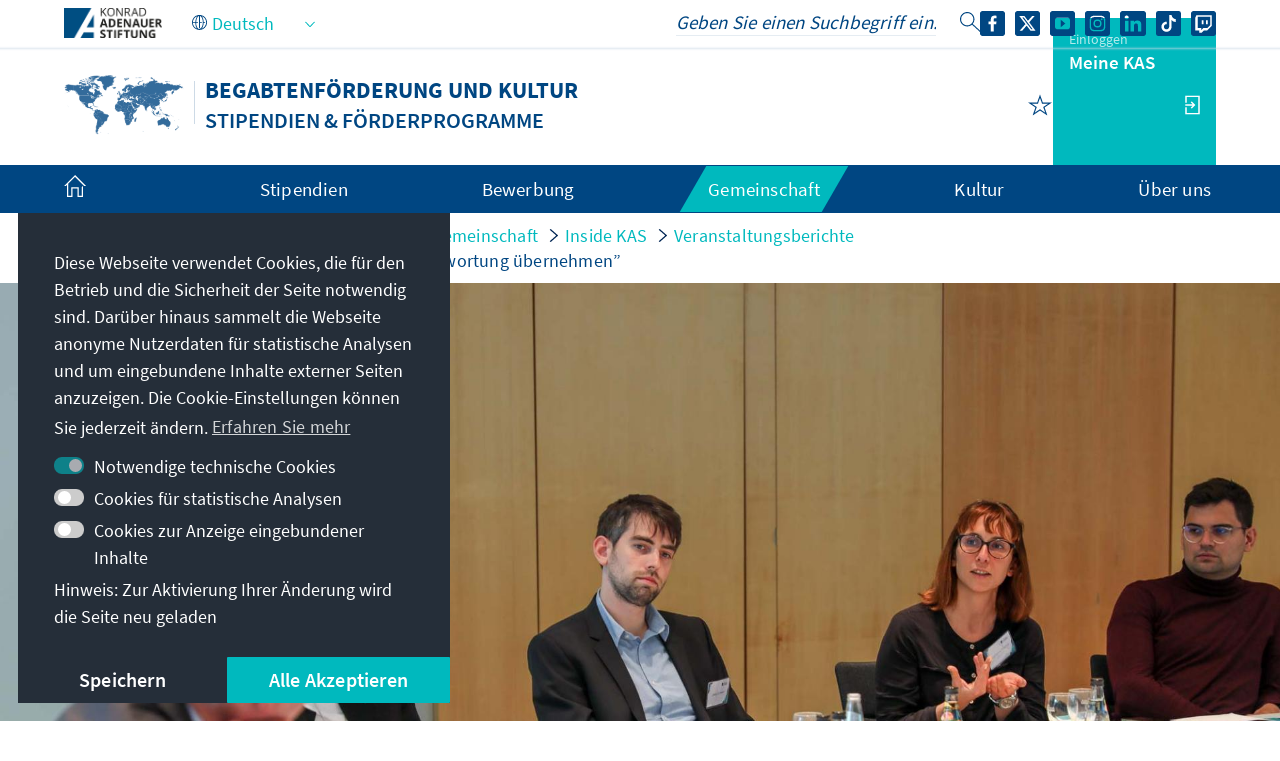

--- FILE ---
content_type: text/javascript
request_url: https://www.kas.de/o/kas-de-theme/js/cookieconsent.min.js?browserId=chrome&minifierType=js&languageId=de_DE&t=1769014532000
body_size: 6259
content:
/*1769014532000*/
/*1769014532000*/
(h=>{var u,o,t,i,n;function e(e){this.initialise.apply(this,arguments)}function s(e){u.deepExtend(this.options={},i),u.isPlainObject(e)&&u.deepExtend(this.options,e),this.currentServiceIndex=-1}function r(e,t,i){var n,o=document.createElement("script");o.type="text/"+(e.type||"javascript"),o.src=e.src||e,o.async=!1,o.onreadystatechange=o.onload=function(){var e=o.readyState;clearTimeout(n),t.done||e&&!/loaded|complete/.test(e)||(t.done=!0,t(),o.onreadystatechange=o.onload=null)},document.body.appendChild(o),n=setTimeout(function(){t.done=!0,t(),o.onreadystatechange=o.onload=null},i)}function a(e,t,i,n,o){var s=new(window.XMLHttpRequest||window.ActiveXObject)("MSXML2.XMLHTTP.3.0");if(s.open(n?"POST":"GET",e,1),s.setRequestHeader("Content-type","application/x-www-form-urlencoded"),Array.isArray(o))for(var r=0,a=o.length;r<a;++r){var c=o[r].split(":",2);s.setRequestHeader(c[0].replace(/^\s+|\s+$/g,""),c[1].replace(/^\s+|\s+$/g,""))}"function"==typeof t&&(s.onreadystatechange=function(){3<s.readyState&&t(s)}),s.send(n)}function c(e){return new Error("Error ["+(e.code||"UNKNOWN")+"]: "+e.error)}function l(){this.initialise.apply(this,arguments)}function p(e){this.openingTimeout=null,u.removeClass(e,"cc-invisible")}function d(e){e.style.display="none",e.removeEventListener(h.transitionEnd,this.afterTransition),this.afterTransition=null}function v(){var e=this.options.position.split("-"),t=[];return e.forEach(function(e){t.push("cc-"+e)}),t}function f(){var e=this.options,t="top"==e.position||"bottom"==e.position?"banner":"floating",t=["cc-"+(t=u.isMobile()?"floating":t),"cc-type-"+e.type,"cc-theme-"+e.theme];return e.static&&t.push("cc-static"),t.push.apply(t,v.call(this)),function(e){var t=u.hash(JSON.stringify(e)),i="cc-color-override-"+t,n=u.isPlainObject(e);return this.customStyleSelector=n?i:null,n&&((e,t,i)=>{if(h.customStyles[e])++h.customStyles[e].references;else{var n,o={},s=t.popup,r=t.button,t=t.highlight,a=(s&&(s.text=s.text||u.getContrast(s.background),s.link=s.link||s.text,o[i+".cc-window"]=["color: "+s.text,"background-color: "+s.background],o[i+".cc-revoke"]=["color: "+s.text,"background-color: "+s.background],o[i+" .cc-link,"+i+" .cc-link:active,"+i+" .cc-link:visited"]=["color: "+s.link],r)&&(r.text=r.text||u.getContrast(r.background),r.border=r.border||"transparent",o[i+" .cc-btn"]=["color: "+r.text,"border-color: "+r.border,"background-color: "+r.background],r.padding&&o[i+" .cc-btn"].push("padding: "+r.padding),"transparent"!=r.background&&(o[i+" .cc-btn:hover, "+i+" .cc-btn:focus"]=["background-color: "+(r.hover||(e=>"000000"==(e=u.normaliseHex(e))?"#222":u.getLuminance(e))(r.background))]),t?(t.text=t.text||u.getContrast(t.background),t.border=t.border||"transparent",o[i+" .cc-highlight .cc-btn:first-child"]=["color: "+t.text,"border-color: "+t.border,"background-color: "+t.background]):o[i+" .cc-highlight .cc-btn:first-child"]=["color: "+s.text]),document.createElement("style")),c=(document.head.appendChild(a),h.customStyles[e]={references:1,element:a.sheet},-1);for(n in o)o.hasOwnProperty(n)&&a.sheet.insertRule(n+"{"+o[n].join(";")+"}",++c)}})(t,e,"."+i),n}.call(this,this.options.palette),this.customStyleSelector&&t.push(this.customStyleSelector),t}function m(e){var t=this.options,i=document.createElement("div"),n=t.container&&1===t.container.nodeType?t.container:document.body,e=(i.innerHTML=e,i.children[0]);return e.style.display="none",u.hasClass(e,"cc-window")&&h.hasTransition&&u.addClass(e,"cc-invisible"),this.onButtonClick=function(e){e=u.traverseDOMPath(e.target,"cc-btn")||e.target;{var t;u.hasClass(e,"cc-btn")&&(t=e.className.match(new RegExp("\\bcc-("+o.join("|")+")\\b")),t=t&&t[1]||!1)&&(this.setStatus(t),this.close(!0))}u.hasClass(e,"cc-close")&&(this.setStatus(h.status.dismiss),this.close(!0)),u.hasClass(e,"cc-revoke")&&this.revokeChoice()}.bind(this),e.addEventListener("click",this.onButtonClick),t.autoAttach&&(n.firstChild?n.insertBefore(e,n.firstChild):n.appendChild(e)),e}function b(e,t){for(var i=0,n=e.length;i<n;++i){var o=e[i];if(o instanceof RegExp&&o.test(t)||"string"==typeof o&&o.length&&o===t)return 1}}h.hasInitialised||(u={escapeRegExp:function(e){return e.replace(/[\-\[\]\/\{\}\(\)\*\+\?\.\\\^\$\|]/g,"\\$&")},hasClass:function(e,t){var i=" ";return 1===e.nodeType&&0<=(i+e.className+i).replace(/[\n\t]/g,i).indexOf(i+t+i)},addClass:function(e,t){e.className+=" "+t},removeClass:function(e,t){t=new RegExp("\\b"+this.escapeRegExp(t)+"\\b");e.className=e.className.replace(t,"")},interpolateString:function(e,t){return e.replace(/{{([a-z][a-z0-9\-_]*)}}/gi,function(e){return t(arguments[1])||""})},getCookie:function(e){e=("; "+document.cookie).split("; "+e+"=");return e.length<2?void 0:e.pop().split(";").shift()},setCookie:function(e,t,i,n,o,s){var r=new Date,i=(r.setDate(r.getDate()+(i||365)),[e+"="+t,"expires="+r.toUTCString(),"path="+(o||"/")]);n&&i.push("domain="+n),s&&i.push("secure"),document.cookie=i.join(";")},deepExtend:function(e,t){for(var i in t)t.hasOwnProperty(i)&&(i in e&&this.isPlainObject(e[i])&&this.isPlainObject(t[i])?this.deepExtend(e[i],t[i]):e[i]=t[i]);return e},throttle:function(e,t){var i=!1;return function(){i||(e.apply(this,arguments),i=!0,setTimeout(function(){i=!1},t))}},hash:function(e){var t,i,n=0;if(0!==e.length)for(t=0,i=e.length;t<i;++t)n=(n<<5)-n+e.charCodeAt(t),n|=0;return n},normaliseHex:function(e){return e=3==(e="#"==e[0]?e.substr(1):e).length?e[0]+e[0]+e[1]+e[1]+e[2]+e[2]:e},getContrast:function(e){return e=this.normaliseHex(e),128<=(299*parseInt(e.substr(0,2),16)+587*parseInt(e.substr(2,2),16)+114*parseInt(e.substr(4,2),16))/1e3?"#000":"#fff"},getLuminance:function(e){var e=parseInt(this.normaliseHex(e),16),t=38+(e>>16),i=38+(e>>8&255),e=38+(255&e);return"#"+(16777216+65536*(t<255?t<1?0:t:255)+256*(i<255?i<1?0:i:255)+(e<255?e<1?0:e:255)).toString(16).slice(1)},isMobile:function(){return/Android|webOS|iPhone|iPad|iPod|BlackBerry|IEMobile|Opera Mini/i.test(navigator.userAgent)},isPlainObject:function(e){return"object"==typeof e&&null!==e&&e.constructor==Object},traverseDOMPath:function(e,t){return e&&e.parentNode?u.hasClass(e,t)?e:this.traverseDOMPath(e.parentNode,t):null}},h.status={deny:"deny",allow:"allow",dismiss:"dismiss"},h.transitionEnd=(()=>{var e,t=document.createElement("div"),i={t:"transitionend",OT:"oTransitionEnd",msT:"MSTransitionEnd",MozT:"transitionend",WebkitT:"webkitTransitionEnd"};for(e in i)if(i.hasOwnProperty(e)&&void 0!==t.style[e+"ransition"])return i[e];return""})(),h.hasTransition=!!h.transitionEnd,o=Object.keys(h.status).map(u.escapeRegExp),h.customStyles={},h.Popup=(n={enabled:!0,container:null,cookie:{name:"cookieconsent_status",path:"/",domain:"",expiryDays:365,secure:!1},onPopupOpen:function(){},onPopupClose:function(){},onInitialise:function(e){},onStatusChange:function(e,t){},onRevokeChoice:function(){},onNoCookieLaw:function(e,t){},content:{header:"Cookies used on the website!",message:"This website uses cookies to ensure you get the best experience on our website.",dismiss:"Got it!",allow:"Allow cookies",deny:"Decline",link:"Learn more",href:"https://cookiesandyou.com",close:"&#x274c;",target:"_blank",policy:"Cookie Policy"},elements:{header:'<span class="cc-header">{{header}}</span>&nbsp;',message:'<span id="cookieconsent:desc" class="cc-message">{{message}}</span>',messagelink:'<span id="cookieconsent:desc" class="cc-message">{{message}} <a aria-label="learn more about cookies" role=button tabindex="0" class="cc-link" href="{{href}}" rel="noopener noreferrer nofollow" target="{{target}}">{{link}}</a></span>',dismiss:'<a aria-label="dismiss cookie message" role=button tabindex="0" class="cc-btn cc-dismiss">{{dismiss}}</a>',allow:'<a aria-label="allow cookies" role=button tabindex="0"  class="cc-btn cc-allow">{{allow}}</a>',deny:'<a aria-label="deny cookies" role=button tabindex="0" class="cc-btn cc-deny">{{deny}}</a>',link:'<a aria-label="learn more about cookies" role=button tabindex="0" class="cc-link" href="{{href}}" rel="noopener noreferrer nofollow" target="{{target}}">{{link}}</a>',close:'<span aria-label="dismiss cookie message" role=button tabindex="0" class="cc-close">{{close}}</span>'},window:'<div role="dialog" aria-live="polite" aria-label="cookieconsent" aria-describedby="cookieconsent:desc" class="cc-window {{classes}}">\x3c!--googleoff: all--\x3e{{children}}\x3c!--googleon: all--\x3e</div>',revokeBtn:'<div class="cc-revoke {{classes}}">{{policy}}</div>',compliance:{info:'<div class="cc-compliance">{{dismiss}}</div>',"opt-in":'<div class="cc-compliance cc-highlight">{{deny}}{{allow}}</div>',"opt-out":'<div class="cc-compliance cc-highlight">{{deny}}{{allow}}</div>'},type:"info",layouts:{basic:"{{messagelink}}{{compliance}}","basic-close":"{{messagelink}}{{compliance}}{{close}}","basic-header":"{{header}}{{message}}{{link}}{{compliance}}"},layout:"basic",position:"bottom",theme:"block",static:!1,palette:null,revokable:!1,animateRevokable:!0,showLink:!0,dismissOnScroll:!1,dismissOnTimeout:!1,dismissOnWindowClick:!1,ignoreClicksFrom:["cc-revoke","cc-btn"],autoOpen:!0,autoAttach:!0,whitelistPage:[],blacklistPage:[],overrideHTML:null},l.prototype.initialise=function(e){this.options&&this.destroy(),u.deepExtend(this.options={},n),u.isPlainObject(e)&&u.deepExtend(this.options,e),function(){var e,t,i=this.options.onInitialise.bind(this);return window.navigator.cookieEnabled?window.CookiesOK||window.navigator.CookiesOK?(i(h.status.allow),!0):(t=Object.keys(h.status),e=this.getStatus(),(t=0<=t.indexOf(e))&&i(e),t):(i(h.status.deny),!0)}.call(this)&&(this.options.enabled=!1),b(this.options.blacklistPage,location.pathname)&&(this.options.enabled=!1),b(this.options.whitelistPage,location.pathname)&&(this.options.enabled=!0);var e=this.options.window.replace("{{classes}}",f.call(this).join(" ")).replace("{{children}}",function(){var t={},i=this.options,e=(i.showLink||(i.elements.link="",i.elements.messagelink=i.elements.message),Object.keys(i.elements).forEach(function(e){t[e]=u.interpolateString(i.elements[e],function(e){var t=i.content[e];return e&&"string"==typeof t&&t.length?t:""})}),(e=i.compliance[i.type])||i.compliance.info);return t.compliance=u.interpolateString(e,function(e){return t[e]}),e=(e=i.layouts[i.layout])||i.layouts.basic,u.interpolateString(e,function(e){return t[e]})}.call(this)),t=this.options.overrideHTML;"string"==typeof t&&t.length&&(e=t),this.options.static?((t=m.call(this,'<div class="cc-grower">'+e+"</div>")).style.display="",this.element=t.firstChild,this.element.style.display="none",u.addClass(this.element,"cc-invisible")):this.element=m.call(this,e),function(){var t,r,a=this.setStatus.bind(this),c=this.close.bind(this),i=("number"==typeof(e=this.options.dismissOnTimeout)&&0<=e&&(this.dismissTimeout=window.setTimeout(function(){a(h.status.dismiss),c(!0)},Math.floor(e))),this.options.dismissOnScroll),e=("number"==typeof i&&0<=i&&(t=function(e){window.pageYOffset>Math.floor(i)&&(a(h.status.dismiss),c(!0),window.removeEventListener("scroll",t),this.onWindowScroll=null)},this.options.enabled)&&(this.onWindowScroll=t,window.addEventListener("scroll",t)),this.options.dismissOnWindowClick),l=this.options.ignoreClicksFrom;e&&(r=function(e){for(var t=!1,i=e.path.length,n=l.length,o=0;o<i;o++)if(!t)for(var s=0;s<n;s++)t=t||u.hasClass(e.path[o],l[s]);t||(a(h.status.dismiss),c(!0),window.removeEventListener("click",r),this.onWindowClick=null)}.bind(this),this.options.enabled)&&(this.onWindowClick=r,window.addEventListener("click",r))}.call(this),function(){var n,e;"info"!=this.options.type&&(this.options.revokable=!0),u.isMobile()&&(this.options.animateRevokable=!1),this.options.revokable&&(e=v.call(this),this.options.animateRevokable&&e.push("cc-animate"),this.customStyleSelector&&e.push(this.customStyleSelector),e=this.options.revokeBtn.replace("{{classes}}",e.join(" ")).replace("{{policy}}",this.options.content.policy),this.revokeBtn=m.call(this,e),n=this.revokeBtn,this.options.animateRevokable)&&(e=u.throttle(function(e){var t=!1,i=window.innerHeight-20;u.hasClass(n,"cc-top")&&e.clientY<20&&(t=!0),(t=u.hasClass(n,"cc-bottom")&&e.clientY>i?!0:t)?u.hasClass(n,"cc-active")||u.addClass(n,"cc-active"):u.hasClass(n,"cc-active")&&u.removeClass(n,"cc-active")},200),this.onMouseMove=e,window.addEventListener("mousemove",e))}.call(this),this.options.autoOpen&&this.autoOpen()},l.prototype.destroy=function(){var e,t;this.onButtonClick&&this.element&&(this.element.removeEventListener("click",this.onButtonClick),this.onButtonClick=null),this.dismissTimeout&&(clearTimeout(this.dismissTimeout),this.dismissTimeout=null),this.onWindowScroll&&(window.removeEventListener("scroll",this.onWindowScroll),this.onWindowScroll=null),this.onWindowClick&&(window.removeEventListener("click",this.onWindowClick),this.onWindowClick=null),this.onMouseMove&&(window.removeEventListener("mousemove",this.onMouseMove),this.onMouseMove=null),this.element&&this.element.parentNode&&this.element.parentNode.removeChild(this.element),this.element=null,this.revokeBtn&&this.revokeBtn.parentNode&&this.revokeBtn.parentNode.removeChild(this.revokeBtn),this.revokeBtn=null,e=this.options.palette,u.isPlainObject(e)&&(e=u.hash(JSON.stringify(e)),t=h.customStyles[e])&&!--t.references&&((t=t.element.ownerNode)&&t.parentNode&&t.parentNode.removeChild(t),h.customStyles[e]=null),this.options=null},l.prototype.open=function(e){if(this.element)return this.isOpen()||(h.hasTransition?this.fadeIn():this.element.style.display="",this.options.revokable&&this.toggleRevokeButton(),this.options.onPopupOpen.call(this)),this},l.prototype.close=function(e){if(this.element)return this.isOpen()&&(h.hasTransition?this.fadeOut():this.element.style.display="none",e&&this.options.revokable&&this.toggleRevokeButton(!0),this.options.onPopupClose.call(this)),this},l.prototype.fadeIn=function(){var e,t=this.element;h.hasTransition&&t&&(this.afterTransition&&d.call(this,t),u.hasClass(t,"cc-invisible"))&&(t.style.display="",this.options.static&&(e=this.element.clientHeight,this.element.parentNode.style.maxHeight=e+"px"),this.openingTimeout=setTimeout(p.bind(this,t),20))},l.prototype.fadeOut=function(){var e=this.element;h.hasTransition&&e&&(this.openingTimeout&&(clearTimeout(this.openingTimeout),p.bind(this,e)),u.hasClass(e,"cc-invisible")||(this.options.static&&(this.element.parentNode.style.maxHeight=""),this.afterTransition=d.bind(this,e),e.addEventListener(h.transitionEnd,this.afterTransition),u.addClass(e,"cc-invisible")))},l.prototype.isOpen=function(){return this.element&&""==this.element.style.display&&(!h.hasTransition||!u.hasClass(this.element,"cc-invisible"))},l.prototype.toggleRevokeButton=function(e){this.revokeBtn&&(this.revokeBtn.style.display=e?"":"none")},l.prototype.revokeChoice=function(e){this.options.enabled=!0,this.clearStatus(),this.options.onRevokeChoice.call(this),e||this.autoOpen()},l.prototype.hasAnswered=function(e){return 0<=Object.keys(h.status).indexOf(this.getStatus())},l.prototype.hasConsented=function(e){var t=this.getStatus();return t==h.status.allow||t==h.status.dismiss},l.prototype.autoOpen=function(e){!this.hasAnswered()&&this.options.enabled?this.open():this.hasAnswered()&&this.options.revokable&&this.toggleRevokeButton(!0)},l.prototype.setStatus=function(e){var t=this.options.cookie,i=u.getCookie(t.name),i=0<=Object.keys(h.status).indexOf(i);0<=Object.keys(h.status).indexOf(e)?(u.setCookie(t.name,e,t.expiryDays,t.domain,t.path,t.secure),this.options.onStatusChange.call(this,e,i)):this.clearStatus()},l.prototype.getStatus=function(){return u.getCookie(this.options.cookie.name)},l.prototype.clearStatus=function(){var e=this.options.cookie;u.setCookie(e.name,"",-1,e.domain,e.path)},l),h.Location=(i={timeout:5e3,services:["ipinfo"],serviceDefinitions:{ipinfo:function(){return{url:"//ipinfo.io",headers:["Accept: application/json"],callback:function(e,t){try{var i=JSON.parse(t);return i.error?c(i):{code:i.country}}catch(e){return c({error:"Invalid response ("+e+")"})}}}},ipinfodb:function(e){return{url:"//api.ipinfodb.com/v3/ip-country/?key={api_key}&format=json&callback={callback}",isScript:!0,callback:function(e,t){try{var i=JSON.parse(t);return"ERROR"==i.statusCode?c({error:i.statusMessage}):{code:i.countryCode}}catch(e){return c({error:"Invalid response ("+e+")"})}}}},maxmind:function(){return{url:"//js.maxmind.com/js/apis/geoip2/v2.1/geoip2.js",isScript:!0,callback:function(t){return window.geoip2?void geoip2.country(function(e){try{t({code:e.country.iso_code})}catch(e){t(c(e))}},function(e){t(c(e))}):void t(new Error("Unexpected response format. The downloaded script should have exported `geoip2` to the global scope"))}}}}},s.prototype.getNextService=function(){for(var e;e=this.getServiceByIdx(++this.currentServiceIndex),this.currentServiceIndex<this.options.services.length&&!e;);return e},s.prototype.getServiceByIdx=function(e){var t,e=this.options.services[e];return"function"==typeof e?((t=e()).name&&u.deepExtend(t,this.options.serviceDefinitions[t.name](t)),t):"string"==typeof e?this.options.serviceDefinitions[e]():u.isPlainObject(e)?this.options.serviceDefinitions[e.name](e):null},s.prototype.locate=function(e,t){var i=this.getNextService();return i?(this.callbackComplete=e,this.callbackError=t,void this.runService(i,this.runNextServiceOnError.bind(this))):void t(new Error("No services to run"))},s.prototype.setupUrl=function(n){var o=this.getCurrentServiceOpts();return n.url.replace(/\{(.*?)\}/g,function(e,t){var i;return"callback"===t?(i="callback"+Date.now(),window[i]=function(e){n.__JSONP_DATA=JSON.stringify(e)},i):t in o.interpolateUrl?o.interpolateUrl[t]:void 0})},s.prototype.runService=function(t,i){var n=this;t&&t.url&&t.callback&&(t.isScript?r:a)(this.setupUrl(t),function(e){e=e?e.responseText:"";t.__JSONP_DATA&&(e=t.__JSONP_DATA,delete t.__JSONP_DATA),n.runServiceCallback.call(n,i,t,e)},this.options.timeout,t.data,t.headers)},s.prototype.runServiceCallback=function(t,e,i){var n=this,o=e.callback(function(e){o||n.onServiceResult.call(n,t,e)},i);o&&this.onServiceResult.call(this,t,o)},s.prototype.onServiceResult=function(e,t){t instanceof Error||t&&t.error?e.call(this,t,null):e.call(this,null,t)},s.prototype.runNextServiceOnError=function(e,t){e?(this.logError(e),(e=this.getNextService())?this.runService(e,this.runNextServiceOnError.bind(this)):this.completeService.call(this,this.callbackError,new Error("All services failed"))):this.completeService.call(this,this.callbackComplete,t)},s.prototype.getCurrentServiceOpts=function(){var e=this.options.services[this.currentServiceIndex];return"string"==typeof e?{name:e}:"function"==typeof e?e():u.isPlainObject(e)?e:{}},s.prototype.completeService=function(e,t){this.currentServiceIndex=-1,e&&e(t)},s.prototype.logError=function(e){var t=this.currentServiceIndex,i=this.getServiceByIdx(t);console.warn("The service["+t+"] ("+i.url+") responded with the following error",e)},s),h.Law=(t={regionalLaw:!0,hasLaw:["AT","BE","BG","HR","CZ","CY","DK","EE","FI","FR","DE","EL","HU","IE","IT","LV","LT","LU","MT","NL","PL","PT","SK","ES","SE","GB","UK","GR","EU"],revokable:["HR","CY","DK","EE","FR","DE","LV","LT","NL","PT","ES"],explicitAction:["HR","IT","ES"]},e.prototype.initialise=function(e){u.deepExtend(this.options={},t),u.isPlainObject(e)&&u.deepExtend(this.options,e)},e.prototype.get=function(e){var t=this.options;return{hasLaw:0<=t.hasLaw.indexOf(e),revokable:0<=t.revokable.indexOf(e),explicitAction:0<=t.explicitAction.indexOf(e)}},e.prototype.applyLaw=function(e,t){var i=this.get(t);return i.hasLaw||(e.enabled=!1,"function"==typeof e.onNoCookieLaw&&e.onNoCookieLaw(t,i)),this.options.regionalLaw&&(i.revokable&&(e.revokable=!0),i.explicitAction)&&(e.dismissOnScroll=!1,e.dismissOnTimeout=!1),e},e),h.initialise=function(t,i,n){var o=new h.Law(t.law),e=(i=i||function(){},n=n||function(){},Object.keys(h.status)),s=u.getCookie("cookieconsent_status");return 0<=e.indexOf(s)?void i(new h.Popup(t)):void h.getCountryCode(t,function(e){delete t.law,delete t.location,e.code&&(t=o.applyLaw(t,e.code)),i(new h.Popup(t))},function(e){delete t.law,delete t.location,n(e,new h.Popup(t))})},h.getCountryCode=function(e,t,i){e.law&&e.law.countryCode?t({code:e.law.countryCode}):e.location?new h.Location(e.location).locate(function(e){t(e||{})},i):t({})},h.utils=u,h.hasInitialised=!0,window.cookieconsent=h)})(window.cookieconsent||{});